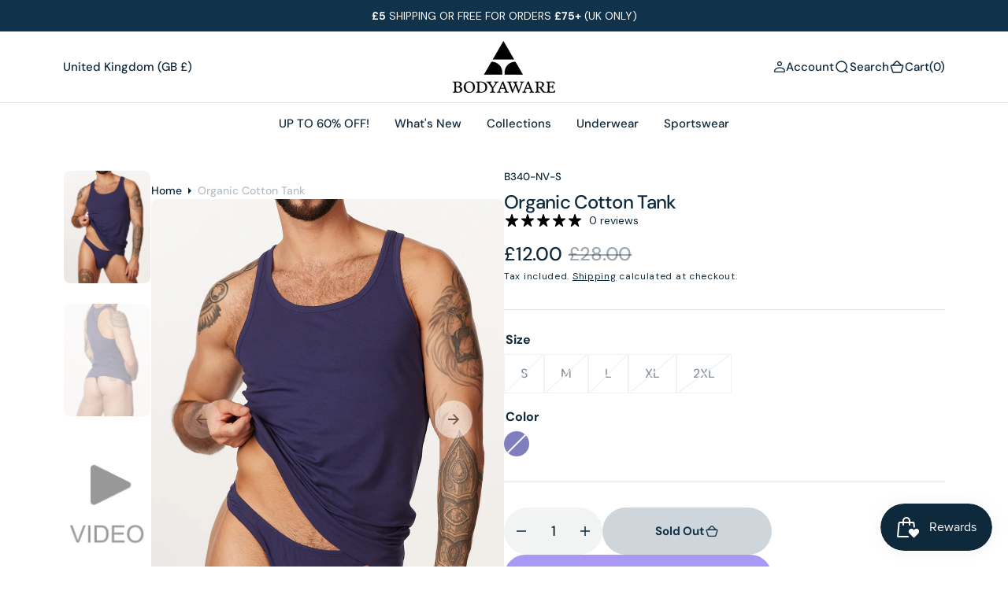

--- FILE ---
content_type: text/css
request_url: https://bodyaware.co.uk/cdn/shop/t/31/assets/component-cart-drawer.css?v=147505368466022830171708017620
body_size: 510
content:
.drawer__inner-empty{margin:auto 0}.cart__empty-text{margin:1.6rem 0}@media screen and (min-width: 990px){.cart__empty-text{margin:3.2rem 0}}.drawer.active .drawer__inner{transform:translate(0);opacity:1;visibility:visible}.drawer{position:fixed;z-index:calc(var(--header-z-index) + 10);left:0;top:0;width:100vw;height:100%;display:flex;justify-content:flex-end;transition:visibility var(--duration-default) ease}.drawer.active{visibility:visible}.drawer__contents{flex-grow:1;display:flex;flex-direction:column}.drawer__inner{position:relative;display:flex;flex-direction:column;height:100%;width:65rem;max-width:100vw;padding:2rem;background-color:rgb(var(--color-background));filter:drop-shadow(0px 4rem 6rem rgba(var(--color-foreground),.05));overflow:hidden;transform:translate(100%);opacity:0;visibility:hidden;transition:all var(--duration-long) ease}@media screen and (min-width: 750px){.drawer__inner{padding:4rem}}.drawer__header{margin-bottom:2rem}@media screen and (min-width: 990px){.drawer__header{margin-bottom:4rem}}.drawer__header hr{margin:2rem 0 0;width:300vw;transform:translate(-50%);pointer-events:none}@media screen and (min-width: 990px){.drawer__header hr{margin:4rem 0 0}}.drawer__heading{margin-bottom:0;margin-top:0}.drawer__close{position:absolute;top:1.6rem;right:1.6rem}@media screen and (min-width: 750px){.drawer__close{top:3.2rem;right:3.2rem}}.drawer__footer{display:flex;flex-direction:column;justify-content:space-between;margin:auto -2rem -2rem;padding:1.6rem 2rem;background:rgba(var(--color-background-secondary));gap:2.4rem}@media screen and (min-width: 990px){.drawer__footer{margin:auto -4rem -4rem;padding:3.2rem 4rem}}.drawer .cart-item{padding:2.4rem 0;border-bottom:.1rem solid rgb(var(--color-border))}.drawer .cart-item:last-child{border-bottom:none}.drawer .cart-item:first-child{padding-top:0}.drawer .cart-item__details{width:100%;display:flex;flex-direction:column}.drawer .cart-item__inner-top{display:grid;grid-template-columns:1fr;gap:1.4rem 1.6rem}@media screen and (min-width: 750px){.drawer .cart-item__inner-top{grid-template-columns:.25fr 1fr}}.drawer .cart-item__media{position:relative}.drawer .cart-item__media img{position:absolute;left:0;top:0;width:100%;height:100%;object-fit:cover;border-radius:.8rem}.drawer .cart-item__media:before{content:"";display:block;padding-bottom:100%}@media screen and (min-width: 750px){.drawer .cart-item__media:before{padding-bottom:120%}}.drawer .cart-item__name{display:inline-block;transition:var(--duration-default);font-weight:500}.drawer .cart-item__name:hover{opacity:.7}.drawer .cart-item__collection-name{margin-bottom:.8rem;max-width:max-content;font-weight:500}.drawer .cart-item__details-header{display:flex;justify-content:space-between;gap:1.6rem;align-items:flex-start;margin-bottom:1.4rem}.drawer .cart-item dl{display:flex;flex-wrap:wrap;gap:.2rem .4rem;margin:0 0 3rem}.drawer .cart-item dl .product-option+.product-option{position:relative;padding-left:.8rem}.drawer .cart-item dl .product-option+.product-option:before{position:absolute;content:",";left:-.2rem;top:0}.drawer .cart-item .product-option{display:flex;flex-wrap:wrap;gap:.2rem;font-size:1.2rem;color:rgba(var(--color-foreground),.7)}.drawer .cart-item .product-option dd{margin:0}.drawer .cart-item__totals{position:relative}.drawer .cart-item__totals .loading-overlay{position:absolute;z-index:1;width:1.8rem;left:0;top:0;bottom:0}.drawer .cart-item__totals .loading-overlay:not(.hidden)+.cart-item__price-wrapper{opacity:.5}.drawer .cart-item__totals .loading-overlay__spinner{position:absolute;top:50%;left:0;width:1.8rem;height:100%;transform:translateY(-50%)}.drawer .cart-item__price-wrapper{display:flex;flex-wrap:wrap;justify-content:flex-end;font-weight:500}.drawer .cart-item__discounted-prices{display:flex;flex-wrap:wrap;justify-content:flex-end;column-gap:.6rem}.drawer .cart-item__quantity-price{display:flex;align-items:center;justify-content:space-between;gap:.8rem;margin-top:auto}.drawer .cart-item__quantity-price .field{width:auto}.drawer .cart-item__error{display:flex;align-items:flex-start;margin-top:.4rem}.drawer .cart-item__error-text{font-size:1.2rem;line-height:var(--font-body-line-height);order:1}.drawer .cart-item__error-text:empty+svg{display:none}.drawer .cart-item__error-text+svg{flex-shrink:0;width:1.2rem;margin-right:.7rem;margin-top:.4rem}.drawer .totals{display:flex;align-items:center;justify-content:space-between;padding-bottom:1.6rem;margin-bottom:2.4rem;border-bottom:.1rem solid rgb(var(--color-border))}.drawer .totals .totals__subtotal{margin:0}.drawer .cart-drawer__bottom{display:flex;flex-direction:column;align-items:center;gap:1.6rem}.cart-drawer__overlay{position:fixed;top:0;right:0;bottom:0;left:0;background:rgba(var(--color-overlay),.5)}.cart-drawer__overlay:empty{display:block}.cart-drawer__footer .totals{display:flex;flex-wrap:wrap;align-items:center;column-gap:2rem}.cart-drawer .tax-note{display:block;font-size:1.3rem;font-weight:700;color:rgba(var(--color-foreground),.5)}cart-drawer-items.is-empty+.drawer__footer{display:none}cart-drawer{position:fixed;top:0;left:0;width:100vw;height:100%}.cart-drawer__form{flex-grow:1;display:flex;flex-wrap:wrap}cart-drawer-items{overflow:auto;padding-right:1.6rem}@media screen and (max-height: 650px){cart-drawer-items{overflow:visible}.drawer__inner{overflow-y:scroll}}.cart-drawer .unit-price{margin-top:.6rem}cart-drawer-items::-webkit-scrollbar{width:3px;height:3px}cart-drawer-items::-webkit-scrollbar-thumb{background-color:rgba(var(--color-foreground),.7);border-radius:100px}
/*# sourceMappingURL=/cdn/shop/t/31/assets/component-cart-drawer.css.map?v=147505368466022830171708017620 */


--- FILE ---
content_type: text/css
request_url: https://bodyaware.co.uk/cdn/shop/t/31/assets/component-rte.css?v=49315206680872731721708017620
body_size: 107
content:
.rte{margin-bottom:6.4rem}.rte>p,.rte>blockquote{margin:0 0 2.4rem}.rte:after{clear:both;content:"";display:block}.rte *{line-height:var(--font-body-line-height)}.rte h1,.rte h2,.rte h3,.rte h4{margin-top:2.8rem;line-height:var(--font-heading-line-height)}@media screen and (min-width: 1200px){.rte h1,.rte h2,.rte h3,.rte h4{margin-top:5.6rem;margin-bottom:0}}.rte div{margin:0}.rte p{font-size:2rem;letter-spacing:normal;color:inherit}.rte p:first-child{margin-top:0}.rte p:last-child{margin-bottom:0}.rte ol,.rte ul{padding-left:2rem;margin:0 0 1.6rem 2.4rem}.rte li{list-style:inherit;padding-left:.8rem;margin:1.6rem 0rem;font-size:1.8rem;letter-spacing:0}.rte li:last-child{margin-bottom:0}.rte a{color:rgb(var(--color-link));text-underline-offset:.3rem;text-decoration-thickness:.1rem;text-decoration-color:rgb(var(--color-link));transition:color var(--duration-short) ease}.rte a:hover{color:rgb(var(--color-link),.6)}.rte img,.rte figure{height:auto;max-width:100%;border-radius:.3rem}.rte figure>img{margin:0}.rte figcaption{font-size:1rem;color:rgba(var(--color-foreground),.6);text-align:center}.rte img+img{margin-top:0}@media screen and (min-width: 990px){.rte img+img{margin-left:2.4rem}}.rte table{table-layout:fixed;overflow:auto}@media screen and (min-width: 750px){.rte table td{padding-left:1.2rem;padding-right:1.2rem}}.rte iframe{display:block;margin-left:auto;margin-right:auto;max-width:100%}.rte blockquote{background:#000;color:#fff;position:relative;z-index:1;border-radius:.8rem;width:100%;display:flex;align-items:flex-end;border-top:unset;padding:2rem;overflow:hidden;margin-top:2.8rem;margin-bottom:0}.rte blockquote h1,.rte blockquote h2,.rte blockquote h3,.rte blockquote h4{margin-bottom:0}@media only screen and (min-width: 1200px){.rte blockquote{padding:3.2rem;margin-top:5.6rem}}@media only screen and (min-width: 1360px){.rte blockquote{padding:4rem}}.rte blockquote:after{content:"";display:block;padding-bottom:50%}.rte blockquote:before{content:"";position:absolute;left:0;top:0;width:100%;height:100%;background-color:#0000004d;z-index:-1}.rte blockquote img{position:absolute;top:0;left:0;z-index:-2;width:100%;height:100%;object-fit:cover;object-position:center}.rte blockquote *{color:inherit}.rte blockquote p{font-size:4.8rem;font-size:calc(var(--font-heading-h3-scale) * 2.2rem)}@media only screen and (min-width: 750px){.rte blockquote p{font-size:calc(var(--font-heading-h3-scale) * 2.4rem)}}@media only screen and (min-width: 1360px){.rte blockquote p{font-size:calc(var(--font-heading-h3-scale) * 3.2rem)}}@media only screen and (min-width: 1540px){.rte blockquote p{font-size:calc(var(--font-heading-h3-scale) * 4rem)}}.rte blockquote p:nth-child(2){font-size:1.8rem;margin-top:1.6rem}@media only screen and (min-width: 750px){.rte blockquote p:nth-child(2){font-size:1.6rem}}
/*# sourceMappingURL=/cdn/shop/t/31/assets/component-rte.css.map?v=49315206680872731721708017620 */
